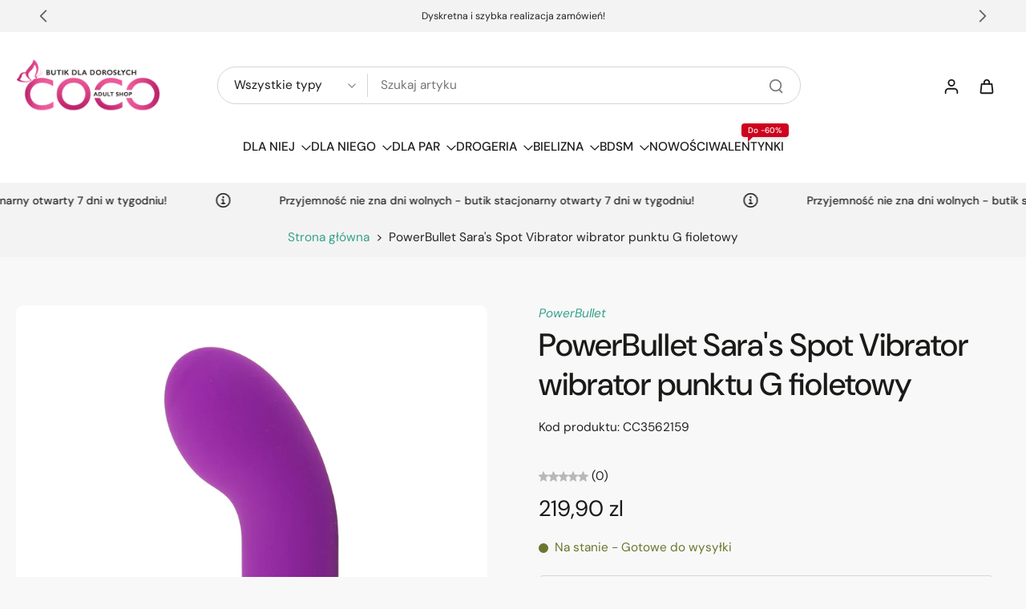

--- FILE ---
content_type: text/javascript
request_url: https://cocobutik.pl/cdn/shop/t/124/assets/tab-attention.js?v=11879296936216401971765392771
body_size: -335
content:
window.Eurus.loadedScript.has("tab-attention.js")||(window.Eurus.loadedScript.add("tab-attention.js"),requestAnimationFrame(()=>{document.addEventListener("alpine:init",()=>{Alpine.data("xTabAttention",({message1,message2,delay})=>({messages:message1&&!message2?[message1]:!message1&&message2?[message2]:[message1,message2],messageIndex:0,intervalId:null,pageTitle:document.title,init(){document.title=this.pageTitle,this.messages.length!==0&&(window.addEventListener("focus",this.handleStopTabAttention.bind(this)),window.addEventListener("blur",this.handleStartTabAttention.bind(this)))},handleStartTabAttention(){this.intervalId||(this.intervalId=setInterval(()=>{document.title=this.messages[this.messageIndex],this.messageIndex=(this.messageIndex+1)%this.messages.length},delay*1e3))},handleStopTabAttention(){this.intervalId&&(clearInterval(this.intervalId),this.intervalId=null),document.title=this.pageTitle}}))})}));
//# sourceMappingURL=/cdn/shop/t/124/assets/tab-attention.js.map?v=11879296936216401971765392771


--- FILE ---
content_type: text/javascript
request_url: https://cocobutik.pl/cdn/shop/t/124/assets/scrolling-promotion.js?v=15756989206781343051765392765
body_size: -219
content:
window.Eurus.loadedScript.has("scrolling-promotion.js")||(window.Eurus.loadedScript.add("scrolling-promotion.js"),requestAnimationFrame(()=>{document.addEventListener("alpine:init",()=>{Alpine.store("xScrollPromotion",{animationFrameId:null,window_height:window.innerHeight,load(el){let scroll=el.getElementsByClassName("el_animate");for(let i=0;i<scroll.length;i++)scroll[i].classList.add("animate-scroll-banner")},createObserver(el,rtlCheck=!1){const option={root:null,rootMargin:"300px",threshold:0};new IntersectionObserver(entries=>{entries.forEach(entry=>{entry.isIntersecting?this.updateRotation(el,rtlCheck):this.animationFrameId&&(cancelAnimationFrame(this.animationFrameId),this.animationFrameId=null)})},option).observe(el)},updateRotation(el,rtlCheck=!1){const update=()=>{const element=el.firstElementChild;if(!element)return;const element_rect=element.getBoundingClientRect(),element_height=element_rect.top+element_rect.height/2;let value;element_height>-200&&element_height<this.window_height+200&&(value=Math.max(Math.min(element_height/this.window_height*10-5,5),-5),rtlCheck&&(value*=-1),element.style.transform=`rotate(${value}deg) translateX(-20px)`),this.animationFrameId=window.requestAnimationFrame(update)};this.animationFrameId||update()}})})}));
//# sourceMappingURL=/cdn/shop/t/124/assets/scrolling-promotion.js.map?v=15756989206781343051765392765
